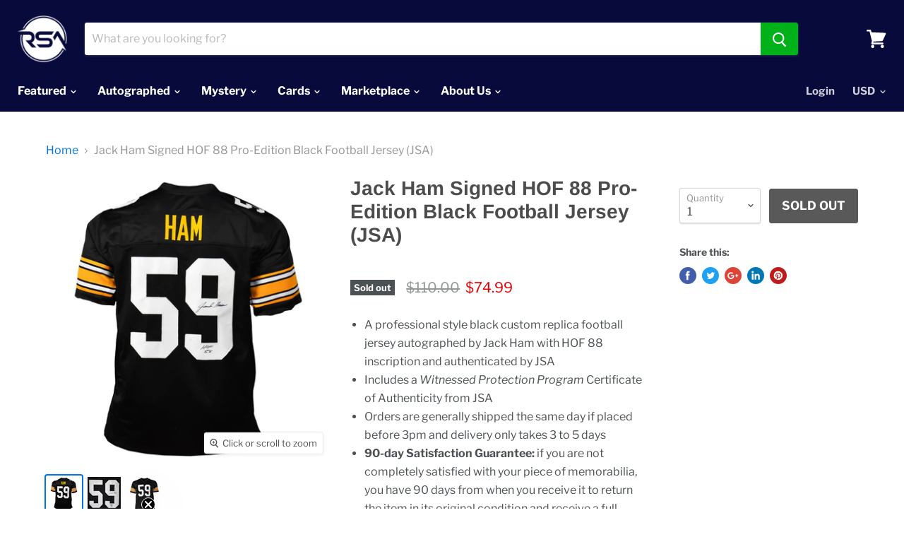

--- FILE ---
content_type: text/javascript
request_url: https://www.shoprsa.com/cdn/shop/t/24/assets/custom.js?v=103475890968674393201671103390
body_size: -691
content:
jQuery(document).ready(function() {
  jQuery('body').removeClass('clsFix');
});